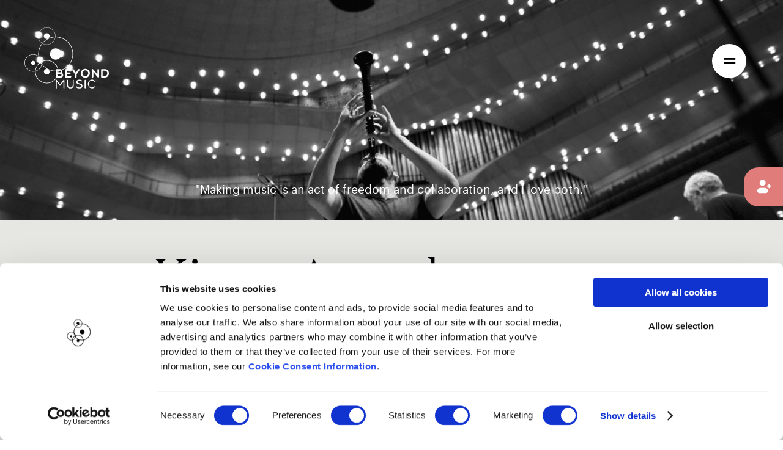

--- FILE ---
content_type: text/html; charset=UTF-8
request_url: https://www.beyondmusic.org/ambassador/kinan-azmeh
body_size: 7451
content:
<!DOCTYPE html>
<html lang="en">
<head>
    <meta charset="utf-8">
    <meta name="viewport" content="width=device-width, initial-scale=1, shrink-to-fit=no">

            <meta name="url" property="og:url"
              content="/ambassador/kinan-azmeh"/>
        <meta name='og:type' property="og:type" content="website"/>
        <meta name="title" property="og:title" content=""/>
        <meta name="description" property="og:description" content=""/>
        <meta name="keywords" property="og:keywords" content=""/>

        <!-- Fav and touch icons -->
        <link rel="apple-touch-icon-precomposed" sizes="144x144" href="https://d8vogfiafll78.cloudfront.net/static/fl_v3/img/favicon/144.png">
        <link rel="apple-touch-icon-precomposed" sizes="114x114" href="https://d8vogfiafll78.cloudfront.net/static/fl_v3/img/favicon/114.png">
        <link rel="apple-touch-icon-precomposed" sizes="72x72" href="https://d8vogfiafll78.cloudfront.net/static/fl_v3/img/favicon/72.png">
        <link rel="apple-touch-icon-precomposed" href="https://d8vogfiafll78.cloudfront.net/static/fl_v3/img/favicon/57.png">
        <link rel="shortcut icon" type="image/png" href="https://d8vogfiafll78.cloudfront.net/static/fl_v3/img/favicon/favicon.png">

        <title>Kinan Azmeh - Ambassador</title>
    
            <!-- Core CSS -->
        <link href="https://d8vogfiafll78.cloudfront.net/static/fl_v3/css/style-e4cae6422c.css" rel="stylesheet">
    
    <script id="Cookiebot"
            async
            src="https://consent.cookiebot.com/uc.js"
            data-cbid="9029c23a-e476-4e62-a572-8c416f8b8ca4"
                        type="text/javascript"
    ></script>
    <style>
        #CybotCookiebotDialogBodyLevelButtonLevelOptinAllowAll {
            width: inherit !important;
        }
    </style>

    <!-- font include from AdobeTypeKit >> -->
    <script src="https://use.typekit.net/xch5zbc.js"></script>
    <script>try{Typekit.load({ async: true });}catch(e){}</script>
    <!-- font include from AdobeTypeKit << -->

    
            <!-- Google Tag Manager -->
        <script>(function(w,d,s,l,i){w[l]=w[l]||[];w[l].push({'gtm.start':
                    new Date().getTime(),event:'gtm.js'});var f=d.getElementsByTagName(s)[0],
                j=d.createElement(s),dl=l!='dataLayer'?'&l='+l:'';j.async=true;j.src=
                'https://www.googletagmanager.com/gtm.js?id='+i+dl;f.parentNode.insertBefore(j,f);
            })(window,document,'script','dataLayer','GTM-5Z78S3F');</script>
        <!-- End Google Tag Manager -->

        <!-- Facebook Pixel Code -->
        <script type="text/plain" data-cookieconsent="marketing">
            !function(f,b,e,v,n,t,s)
            {if(f.fbq)return;n=f.fbq=function(){n.callMethod?
                n.callMethod.apply(n,arguments):n.queue.push(arguments)};
                if(!f._fbq)f._fbq=n;n.push=n;n.loaded=!0;n.version='2.0';
                n.queue=[];t=b.createElement(e);t.async=!0;
                t.src=v;s=b.getElementsByTagName(e)[0];
                s.parentNode.insertBefore(t,s)}(window, document,'script',
                'https://connect.facebook.net/en_US/fbevents.js');
            fbq('init', '270952486843292');
            fbq('track', 'PageView');
        </script>
        <!-- End Facebook Pixel Code -->
    
    </head>

<body data-frontend-revision="fl2" class="ambassadorDetailPage  "
                >
<div id="fb-root"></div>

            


<nav class="mainNavigation">
    <a title="close" class="__closeMainNav"></a>

    <div class="outerContainer ">

        <div class="nano">
            <div class="nano-content">

            <div class="mainMenuContainer">
                <ul class="mainMenu" data-menu="__topMenu">
                                            <li class="">
                            <a href="/login">Log In</a>
                        </li>
                    
                    
                                                                        <li class=" ">
                                <a href="#">News</a>

                                <ul>
                                                                                                                                                                    <li class=" ">
    
                                                                                                    <a href="/blog"  target="_self"  rel="follow" >
                                                        Blog
                                                    </a>
                                                                                            </li>
                                                                                                                                                                                                            <li class=" ">
    
                                                                                                    <a href="/news-nav/social-wall">
                                                        Our Social Wall
                                                    </a>
                                                                                            </li>
                                                                                                            </ul>
                            </li>
                        
                                                                                                <li class=" ">
                                <a href="#">About Us</a>

                                <ul>
                                                                                                                                                                    <li class=" ">
    
                                                                                                    <a href="/about/beyond">
                                                        Vision
                                                    </a>
                                                                                            </li>
                                                                                                                                                                                                            <li class=" ">
    
                                                                                                    <a href="/about/releases">
                                                        Releases
                                                    </a>
                                                                                            </li>
                                                                                                                                                                                                            <li class=" ">
    
                                                                                                    <a href="/about/community">
                                                        Community
                                                    </a>
                                                                                            </li>
                                                                                                                                                                                                            <li class=" ">
    
                                                                                                    <a href="/about/team">
                                                        Team
                                                    </a>
                                                                                            </li>
                                                                                                                                                                                                            <li class=" ">
    
                                                                                                    <a href="/about/ambassadors">
                                                        Ambassadors
                                                    </a>
                                                                                            </li>
                                                                                                                                                                                                            <li class=" ">
    
                                                                                                    <a href="/about/tutorial">
                                                        Tutorials
                                                    </a>
                                                                                            </li>
                                                                                                            </ul>
                            </li>
                        
                                                                                                <li class=" ">
                                <a href="#">Project Vol.4</a>

                                <ul>
                                                                                                                                                                    <li class=" ">
    
                                                                                                    <a href="/projects/socialchange">
                                                        Making-of &amp; Winners
                                                    </a>
                                                                                            </li>
                                                                                                                                                                                                            <li class=" ">
    
                                                                                                    <a href="/projects/guest_artists">
                                                        Guest Artists
                                                    </a>
                                                                                            </li>
                                                                                                                                                                                                            <li class=" ">
    
                                                                                                    <a href="/projects/allsubmissions-vol4">
                                                        Submissions
                                                    </a>
                                                                                            </li>
                                                                                                            </ul>
                            </li>
                        
                                                                                                <li class=" ">
                                <a href="#">Past Projects</a>

                                <ul>
                                                                                                                                                                    <li class=" ">
    
                                                                                                    <a href="/about/releases"  target="_self"  rel="follow" >
                                                        All Releases
                                                    </a>
                                                                                            </li>
                                                                                                                    
                                            <li class=" ">
                                            <a href="#">Album Vol.4</a>
                                            <ul>
                                                                                                                                    
                                                                                                <li class=" ">

                                                                                                            <a href="/socialchange"  target="_self"  rel="follow" >
                                                            Winners &amp; Making-of
                                                        </a>
                                                                                                    </li>

                                            
                                                                                                <li class=" ">

                                                                                                            <a href="/allsubmissions-vol4"  target="_self"  rel="follow" >
                                                            Submissions
                                                        </a>
                                                                                                    </li>

                                            
                                                                                                <li class=" ">

                                                                                                            <a href="/guest_artists"  target="_self"  rel="follow" >
                                                            Guest Artists
                                                        </a>
                                                                                                    </li>

                                                                                        </ul>
                                                                                                                                                                                                            
                                            <li class=" ">
                                            <a href="#">Album Vol.3</a>
                                            <ul>
                                                                                                                                    
                                                                                                <li class=" ">

                                                                                                            <a href="/conflict"  target="_self"  rel="follow" >
                                                            Winners &amp; Making-of
                                                        </a>
                                                                                                    </li>

                                            
                                                                                                <li class=" ">

                                                                                                            <a href="/album_vol3/allsubmissions-vol3">
                                                            Submissions
                                                        </a>
                                                                                                    </li>

                                            
                                                                                                <li class=" ">

                                                                                                            <a href="/album_vol3/producer-vol3">
                                                            Producers
                                                        </a>
                                                                                                    </li>

                                                                                        </ul>
                                                                                                                                                                                                            
                                            <li class=" ">
                                            <a href="#">Album Vol.2</a>
                                            <ul>
                                                                                                                                    
                                                                                                <li class=" ">

                                                                                                            <a href="/sameplanet"  target="_self"  rel="follow" >
                                                            Winners &amp; Making-of
                                                        </a>
                                                                                                    </li>

                                            
                                                                                                <li class=" ">

                                                                                                            <a href="/album_vol2/allsubmissions-vol2">
                                                            Submissions
                                                        </a>
                                                                                                    </li>

                                            
                                                                                                <li class=" ">

                                                                                                            <a href="/album_vol2/producer-vol2">
                                                            Producer
                                                        </a>
                                                                                                    </li>

                                                                                        </ul>
                                                                                                                                                                                                            
                                            <li class=" ">
                                            <a href="#">Album Vol.1</a>
                                            <ul>
                                                                                                                                    
                                                                                                <li class=" ">

                                                                                                            <a href="/samesky"  target="_self"  rel="follow" >
                                                            Winners &amp; Making-of
                                                        </a>
                                                                                                    </li>

                                            
                                                                                                <li class=" ">

                                                                                                            <a href="/album_vol1/allsubmissions-vol1">
                                                            Submissions
                                                        </a>
                                                                                                    </li>

                                            
                                                                                                <li class=" ">

                                                                                                            <a href="/album_vol1/producer-vol1">
                                                            Producer
                                                        </a>
                                                                                                    </li>

                                            
                                                                                                <li class=" ">

                                                                                                            <a href="https://www.beyondmusicproject.org/"  target="_blank"  rel="follow" >
                                                            Microsite
                                                        </a>
                                                                                                    </li>

                                                                                        </ul>
                                                                                                                                                                                                    </ul>
                            </li>
                        
                                                                                                <li class=" ">
                                                                                                            <a href="/social_initiatives_members">Social Initiatives</a>
                                                                                                </li>
                        
                                                                                    <li class="">
                                    <a href="/artistsmap" class="">Artists</a>
                                </li>
                                                                                        </ul>
            </div>

            <ul class="subMenu">
                <li><a href="/faq">FAQ</a></li>
                <li><a href="/contact">Contact</a></li>
                <li><a href="/terms-of-use">Terms of use</a></li>
                <li><a href="/privacy">Privacy</a></li>
                <li><a href="/conditions">Conditions</a></li>
                <li><a href="/site-notice">Site notice</a></li>
            </ul>

            <ul class="socialLinks">
                <li>
                    <a href="https://open.spotify.com/artist/26fbBUEUVuhF3uVvVthwbM" target="_blank" title="Spotify" class="circleLink spotify">
                        <span class="sr-only">Spotify</span>
                    </a>
                </li>
                <li>
                    <a href="https://www.instagram.com/beyondmusic/" target="_blank" title="Instagram" class="circleLink insta">
                        <span class="sr-only">Instagram</span>
                    </a>
                </li>
                <li>
                    <a href="https://www.tiktok.com/@beyondmusic_" target="_blank" title="TikTok" class="circleLink tiktok">
                        <span class="sr-only">TikTok</span>
                    </a>
                </li>
                <li>
                    <a href="https://www.facebook.com/Beyond" target="_blank" title="Facebook" class="circleLink fb">
                        <span class="sr-only">Facebook</span>
                    </a>
                </li>
                <li>
                    <a href="https://www.youtube.com/user/beyondsingingcom" target="_blank" class="circleLink youtube">
                        <span class="sr-only">YouTube</span>
                    </a>
                </li>
            </ul>


            </div>
        </div>

    </div>



</nav>



            <div class="img-covered headerHalfHeightImgContainer hideOnTablet" data-img-src="https://d8vogfiafll78.cloudfront.net/media/cache/profileHeader/uploads/personalities/5a6714a0a5379373773113.png" data-bgposition="top right" ></div>
            <div class="img-covered headerHalfHeightImgContainer hideOnDesktop" data-img-src="https://d8vogfiafll78.cloudfront.net/media/cache/profileHeader/uploads/personalities/5ebbd7b467275648356094.jpg" data-bgposition="top right" ></div>
    
    <div class="mainNavButton_container">
        <a href="javascript:;" title="menu"><span class="sr-only">menu</span></a>
    </div>

    <div class="pageOuterWrapper">

        <div class="logo_container">
            <a href="/"></a>
        </div>

            <div class="headerImg" data-navwhitebg>
        <div class="container d-flex d-flex-column justify-content-end align-items-center text-center text-white h100p">
            <div class="header-content pRelative">
                <div>
                                                                <p class="headerText">
                            <span class="text-blue">"</span>Making music is an act of freedom and collaboration, and I love both.<span class="text-blue">"</span>
                        </p>
                                    </div>
                <a href="javascript:;" class="btn btn-round scrollDownButton" data-scrolldowntarget=".pageWrapper">
                    <i class="beyond-font beyond-down"></i>
                </a>
            </div>
        </div>
    </div>

    <div class="pageWrapper">
        <div class="container y-padded-element">
            <div class="contentHead">
                <span class="colSpacer"></span>
                <div class="left">
                    <h2>
                        Kinan Azmeh
                    </h2>
                    <div class="role">
                        Clarinet, Composer
                    </div>
                    <div class="title">
                        
                                                    Ambassador
                                            </div>



                    <div class="buttons">
                        <ul class="soc-links">
                            <li><a href="http://kinanazmeh.com/" rel="nofollow" class="web large" target="_blank">
                                                        <span class="sr-only">Home Page</span>
                                                </a></li><li><a href="https://open.spotify.com/artist/63c562dRso8aXOplGZJyBm?si=NMmqnO-0ToOoyLjjwsbrEA" rel="nofollow" class="spotify large" target="_blank">
                                                        <span class="sr-only">Spotify</span>
                                                </a></li><li><a href="https://www.instagram.com/kinan_azmeh/" rel="nofollow" class="insta large" target="_blank">
                                                        <span class="sr-only">Instagram</span>
                                                </a></li><li><a href="https://www.facebook.com/kinanazmehpublic/" rel="nofollow" class="fb large" target="_blank">
                                                        <span class="sr-only">Facebook</span>
                                                </a></li><li><a href="https://twitter.com/kinanazmeh" rel="nofollow" class="x large" target="_blank">
                                                        <span class="sr-only">X</span>
                                                </a></li>
                        </ul>
                    </div>
                </div>
                <div class="right">
                </div>

            </div>

            <div class="mainContent_overlayed">
                <span class="colSpacer"></span>
                <div>
                    <div class="allLinks_basicLink">
                        <p>Hailed as a &ldquo;Virtuoso&rdquo; and &quot;Intensely Soulful&quot; by the New York Times and &quot;Spellbinding&quot;&nbsp; by the New Yorker, and &quot;Incredibly Rich Sound&quot; by the CBC.&nbsp; His utterly distinctive sound across different musical genres has gained him international recognition as&nbsp; clarinetist and composer. Kinan was recently named composer-in-residence with Classical Movements for the 2017-2018 season.&nbsp;</p>

<p>Kinan has been touring the world as soloist, composer and improviser. Notable appearances include: Opera Bastille, Paris; Tchaikovsky Grand Hall, Moscow; Carnegie Hall and&nbsp; the UN&#39;s general assembly, New York; the Royal Albert hall, London; Teatro Colon, Buenos Aires; der Philharmonie; Berlin; the Library of Congress, the Kennedy Center, Washington DC; the Mozarteum, Salzburg, Hamburg&rsquo;s Elbphilharmonie and the Damascus opera house for its opening concert in his native Syria.&nbsp;</p>

<p>He has appeared as soloist with the New York Philharmonic, the Seattle Symphony, the Bavarian Radio Orchestra,&nbsp; the West-Eastern Divan Orchestra, the Qatar Philharmonic and the Syrian Symphony Orchestra among others.; and has shared the stage with Yo-Yo Ma, Marcel Khalife, Aynur, Daniel Barenboim and Jivan Gasparian.</p>

<p>His compositions include several works for&nbsp;solo, orchestra, and chamber music;&nbsp;film, live illustration, and electronics. His discography include three albums with his ensemble Hewar,&nbsp; several soundtracks for film and dance, &nbsp;a duo album with pianist Dinuk Wijeratne and an album with his New York Arabic/Jazz quartet the Kinan Azmeh CityBand.&nbsp; He serves as&nbsp;artistic director of the Damascus Festival Chamber Players, a pan-Arab ensemble dedicated to contemporary music form the Arab world. His is a frequent guest faculty at the Apple Hill Center for Chamber Music and is on the advisory board of the Nova Scotia Youth Orchestra. He is also a member of Yo-Yo Ma&#39;s Silk Road Ensemble with whom he was awarded a Grammy in 2017.&nbsp;</p>

<p>Kinan is a graduate of New York&#39;s Juilliard school as a student of Charles Neidich, and of both the Damascus High institute of Music where he studied with Shukry Sahwki, Nicolay Viovanof and Anatoly Moratof, and Damascus University&rsquo;s School of Electrical Engineering in his native Syria.&nbsp; Kinan earned his doctorate degree in music&nbsp; from the City University of New York in 2013.</p>
                    </div>
                    <div class="shareContainer ambassadorDetPageTop m-t-2">
                        <a href="javascript:;" class="btn btn-default _showShareButtons">Share</a>
                        <ul class="soc-links hidden">
                            <li>
                                <a href="https://www.beyondmusic.org/ambassador/kinan-azmeh" data-message="Look what I found on beyondmusic.com!" class="shareToFacebook fb">
                                    <span class="sr-only">Facebook</span>
                                </a>
                            </li>
                            <li>
                                <a href="https://api.whatsapp.com/send?text=Look%20what%20I%20found%20on%20beyondmusic.com%21%20https%3A%2F%2Fwww.beyondmusic.org%2Fambassador%2Fkinan-azmeh" rel="nofollow" target="_blank" class="whatsapp">
                                    <span class="sr-only">Whatsapp</span>
                                </a>
                            </li>
                            <li>
                                <a href="https://www.beyondmusic.org/ambassador/kinan-azmeh" rel="nofollow" target="_blank" data-message="Look what I found on beyondmusic.com!" data-hashtag="beyondmusic" class="shareToTwitter twitter">
                                    <span class="sr-only">X</span>
                                </a>
                            </li>
                            <li>
                                <a href="mailto:?body=Hi%2C%20I%20found%20this%20website%20and%20thought%20you%20might%20like%20it%3A%20https%3A%2F%2Fwww.beyondmusic.org%2Fambassador%2Fkinan-azmeh&subject=Look%20at%20this%20website" rel="nofollow" target="_blank" class="email">
                                    <span class="sr-only">E-mail</span>
                                </a>
                            </li>
                        </ul>
                    </div>
                </div>

            </div>

        </div>

    </div>


        <div class="__footerSpacer"></div>
    </div>

    <footer class="">
    <div class="container">

        <div class="album-info text-center">
            <h3>
                <span>Like our Stories?</span><br>
                <span>Get some more Album Info</span>
            </h3>
            <a href="https://www.beyondmusic.org/socialchange" rel="nofollow" target="_blank" class="btn btn-default">
                Explore
            </a>
        </div>

        <div class="foot-links">
            <ul class="soc-links">
                <li>
                    <a href="https://open.spotify.com/artist/26fbBUEUVuhF3uVvVthwbM" rel="nofollow" target="_blank" class="circleLink spotify">
                        <span class="sr-only">Spotify</span>
                    </a>
                </li>
                <li>
                    <a href="https://www.instagram.com/beyondmusic/" rel="nofollow" target="_blank" class="circleLink insta">
                        <span class="sr-only">Instagram</span>
                    </a>
                </li>
                <li>
                    <a href="https://www.tiktok.com/@beyondmusic_" rel="nofollow" title="TikTok" target="_blank" class="circleLink tiktok">
                        <span class="sr-only">TikTok</span>
                    </a>
                </li>
                <li>
                    <a href="https://www.facebook.com/Beyond" rel="nofollow" target="_blank" class="circleLink fb">
                        <span class="sr-only">Facebook</span>
                    </a>
                </li>
                <li>
                    <a href="https://www.youtube.com/user/beyondsingingcom" rel="nofollow" target="_blank" class="circleLink youtube">
                        <span class="sr-only">YouTube</span>
                    </a>
                </li>
            </ul>
            <nav>
                <ul>
                    <li><a href="/faq">FAQ</a></li>
                    <li><a href="/contact">Contact</a></li>
                    <li><a href="/terms-of-use">Terms of use</a></li>
                    <li><a href="/privacy">Privacy</a></li>
                    <li><a href="/conditions">Conditions</a></li>
                    <li><a href="/site-notice">Site notice</a></li>
                </ul>
            </nav>
        </div>

    </div>
</footer>

            
    <!-- Core JavaScript -->
    <script src="https://d8vogfiafll78.cloudfront.net/static/fl_v3/js/site-44afc0890e.js"></script>
    <script>
        $.validator.addMethod('accept', function () { return true; });

        jQuery.validator.addMethod("filesize_max_mb", function(value, element, param) {
            var isOptional = this.optional(element),
                file;

            if(isOptional) {
                return isOptional;
            }

            if ($(element).attr("type") === "file") {
                if (element.files && element.files.length) {
                    file = element.files[0];
                    return ( file.size && file.size <= parseFloat(param) * 1024 * 1024 );
                }
            }
            return false;
        }, "Maxium allowed file size is {0} MB.");
    </script>
    <script>
        (function(d, s, id){
            var js, fjs = d.getElementsByTagName(s)[0];
            if (d.getElementById(id)) {return;}
            js = d.createElement(s); js.id = id;
            js.src = "//connect.facebook.net/en_US/sdk.js";
            fjs.parentNode.insertBefore(js, fjs);
        }(document, 'script', 'facebook-jssdk'));

        window.fbAsyncInit = function() {
            FB.init({
                appId      : '2055599744688137',
                cookie      : true,
                xfbml      : true,
                version    : 'v2.9'
            });
            FB.AppEvents.logPageView();
        };
    </script>
    <script>
        function shareToFacebook( url, message ) {
            FB.ui( { method: 'share', quote: message, href: url }, function( response ){} );
        }


        function shareToX( url, message, hashtag ) {
            var url  = "https://twitter.com/share?url=" + url;
            url += "&text=" + message;

            if ( hashtag !== undefined )
                url += "&hashtags=" + hashtag;

            var shareWindow = window.open( null, "Share to X" ,'height=280,width=550');

            shareWindow.location = url;

            if (window.focus)
                shareWindow.focus();

            return false;
        }

        $(document).ready(function(){
            $("body").off("click", '.shareToFacebook');
            $("body").on("click", '.shareToFacebook', function(e) {
                e.preventDefault();
                e.stopPropagation();

                if (strlen($(this).attr('href')) > 0) {
                    var message = '';

                    if (dataPropExists($(this),'message') && strlen($(this).data('message')) > 0) message = $(this).data('message');

                    shareToFacebook( $(this).attr('href'), message );
                }

                return false;
            });

            $("body").off("click", '.shareToX');
            $("body").on("click", '.shareToX', function(e) {
                e.preventDefault();
                e.stopPropagation();

                if (strlen($(this).attr('href')) > 0) {
                    var message = '';
                    var hashtag = '';

                    if (dataPropExists($(this),'message') && strlen($(this).data('message')) > 0) message = $(this).data('message');
                    if (dataPropExists($(this),'hashtag') && strlen($(this).data('hashtag')) > 0) hashtag = $(this).data('hashtag');

                    shareToX( $(this).attr('href'), message, hashtag );
                }

                return false;
            });

            document.addEventListener('FilterNewResultsLoaded', function() {
                renderStackedAvatars();
            }, true);
        });
    </script>
    <script>
        $(document).ready(function(){
            var modals = $(".notification-modal");

            if (modals.length)
            {
                modals.eq(0).trigger('show');
            }
        });
    </script>
    <style>
    @media (max-width: 767px) {
        .modal .modal-body .modal-body-content h3 {
            text-align: center !important;
        }
    }
</style>
<div class="modals"></div>
<div class="beyond-filter-loader d-none"><div class="beyond-filter-loader-element">
    <div></div><div></div><div></div><div></div><div></div><div></div>
    <div></div><div></div><div></div><div></div><div></div><div></div>
</div></div>
</body>
</html>
